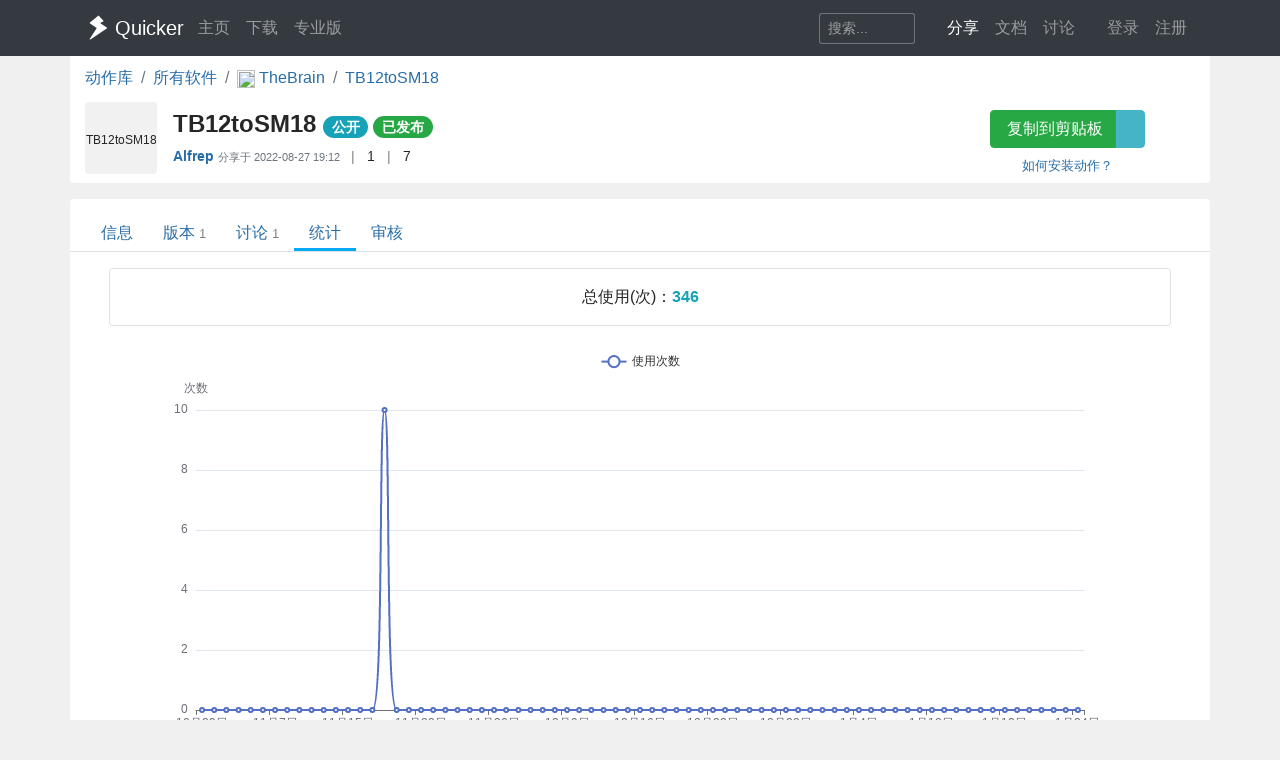

--- FILE ---
content_type: text/html; charset=utf-8
request_url: https://getquicker.net/Share/Actions/Stat?code=977d7fc7-3138-458e-9c3b-08da87f60bf8
body_size: 8661
content:
<!DOCTYPE html>
<html lang="zh-CN" style="height: 100%">
<head>
    <meta charset="utf-8" />
    <meta name="viewport" content="width=device-width, initial-scale=1.0" />
    <title>TB12toSM18 - by Alfrep - 统计数据 - Quicker</title>
    <script>
        // 防止主题切换闪烁，在页面加载前立即应用主题
        (function() {
            var theme = localStorage.getItem('quicker-theme') || 'auto';
            var effectiveTheme = theme;
            if (theme === 'auto') {
                effectiveTheme = window.matchMedia && window.matchMedia('(prefers-color-scheme: dark)').matches ? 'dark' : 'light';
            }
            document.documentElement.setAttribute('data-theme', effectiveTheme);
            
            // 如果是暗色模式，添加一个样式标签来处理常见的内联样式
            if (effectiveTheme === 'dark') {
                var style = document.createElement('style');
                style.id = 'dark-mode-inline-fix';
                style.textContent = '[style*="background-color: #E0E0E0"],[style*="background-color:#E0E0E0"],[style*="background-color: #e0e0e0"],[style*="background-color:#e0e0e0"]{background-color:#16213e!important}[style*="background-color: #F0F0F0"],[style*="background-color:#F0F0F0"],[style*="background-color: #f0f0f0"],[style*="background-color:#f0f0f0"]{background-color:#0f3460!important}[style*="background-color: white"],[style*="background-color:#fff"],[style*="background-color: #fff"],[style*="background-color:#FFF"],[style*="background-color: #FFF"],[style*="background-color:#ffffff"],[style*="background-color: #ffffff"],[style*="background-color: #FFFFFF"],[style*="background-color:#FFFFFF"]{background-color:#1f1f3d!important}';
                document.head.appendChild(style);
            }
        })();
    </script>
    <!-- Meta -->
<meta http-equiv="X-UA-Compatible" content="IE=edge">
<meta name="description" content="Quicker，Windows效率工具。快速触发 + 自动化。">
<meta name="keywords" content="Windows效率工具,快捷面板,界面操作自动化,模拟按键,Quicker,鼠标手势,轮盘菜单，组合动作,热盒菜单,饼菜单,软件,轻量RPA工具" />


<link rel="stylesheet" href="https://libs.getquicker.cn/npm/bootstrap@4.6.0/dist/css/bootstrap.min.css" >
<link rel="stylesheet" href="https://libs.getquicker.cn/npm/animate.css@3.7.2/animate.min.css" >
<link rel="stylesheet" href="https://files.getquicker.net/_sitefiles/www/libs/fontawesome/5.13.0/css/all.min.css" />
<link rel="stylesheet" href="https://libs.getquicker.cn/npm/summernote@0.8.20/dist/summernote-bs4.min.css">
<link rel="stylesheet" href="https://libs.getquicker.cn/npm/lity@2.4.1/dist/lity.min.css">
<link rel="stylesheet" href="https://libs.getquicker.cn/npm/tocbot@4.27.19/dist/tocbot.css">





<link id="theme-style" rel="stylesheet" href="/assets/css/theme-4.css">
<link id="stylesheet" rel="stylesheet" href="/assets/css/site.css?v=3Ffi3b2tP0hCB7P19kKEfWOMHt1j3zJzrFXQnd5A-Rw">
    
    
    <script src="https://libs.getquicker.cn/npm/echarts@5.3.2/dist/echarts.min.js"></script>

    <style>
        body {
            background-color: var(--bg-tertiary);
        }
    </style>
    



    
        <script>
            var _hmt = _hmt || [];
            (function () {
                var hm = document.createElement("script");
                hm.src = "https://hm.baidu.com/hm.js?7bab827f502b0ce36fc1dce2b3656412";
                var s = document.getElementsByTagName("script")[0];
                s.parentNode.insertBefore(hm, s);
            })();
        </script>
    
    <link rel="apple-touch-icon" href="/quicker_square.png" />
    <link rel="shortcut icon" href="/favicon.ico" type="image/x-icon">
    <link rel="icon" type="image/png" href="/quicker_round.png">
</head>
<body class="" style="height: 100%;">


    <nav class="navbar fixed-top  navbar-expand-lg navbar-dark bg-dark ">
        <div class="container">
            <button class="navbar-toggler" type="button" data-toggle="collapse" data-target="#navbar-collapse" aria-controls="navbar-collapse" aria-expanded="false" aria-label="Toggle navigation">
                <span class="navbar-toggler-icon"></span>
            </button>

            <a class="navbar-brand align-middle d-flex align-items-center" href="/">
                <img id="logo-image" class="logo-image align-middle" src="/quicker_white.svg" alt="Logo" style="max-height: 26px">
                <span class="pl-1 mr-3">Quicker</span>
            </a>

            <div class="navbar-collapse collapse justify-content-between" id="navbar-collapse">
                <ul class="navbar-nav navbar-nav">
                    <li class="nav-item">
                        <a class="nav-link" href="/" title="打开主页">
                            <i class="fas fa-fw fa-home"></i>
                            主页
                        </a>
                    </li>
                    <li class="nav-item">
                        <a class="nav-link" title="下载Quicker软件和客户端" href="/Download">
                            <i class="fas fa-fw fa-download"></i>
                            下载
                        </a>
                    </li>
                    <li class="nav-item">
                        <a class="nav-link " href="/pricing">
                            <i class="fas fa-fw fa-shopping-cart"></i>
                            专业版
                        </a>
                    </li>
                </ul>
                <ul class="nav navbar-nav">
                    <li class="nav-item mr-4 d-flex align-items-center">
                        <form class="form-inline" method="get" action="/Search">
                            <div class="input-group input-group-sm">
                                <input type="text" name="keyword" placeholder="搜索..." title="搜索Quicker网站的内容" class="search-box form-control  border-secondary" style="border-right:0;" />
                                <div class="input-group-append">
                                    <button class="btn btn-outline-secondary" type="submit" title="搜索" style="border-left:0;">
                                        <i class="fas fa-fw fa-search"></i>
                                    </button>
                                </div>
                            </div>
                        </form>
                    </li>



                    <li class="nav-item dropdown">
                        <a class="nav-link dropbtn" title="动作库" data-toggle="tooltip" data-placement="left" href="/Share">
                            <i class="fas fa-fw fa-th-large"></i>
                            <span class="d-inline ">分享</span>
                        </a>
                        <div class="dropdown-content" aria-labelledby="navbarDropdownMenuLink">
                            <a class="dropdown-item" title="动作库首页" data-toggle="tooltip" data-placement="right" href="/Share">
                                <i class="fal fa-fw fa-th-large"></i>
                                动作库
                            </a>
                            <a class="dropdown-item" title="分享具有特定功能的程序块" data-toggle="tooltip" data-placement="right" href="/Share/SubPrograms">
                                <i class="fal fa-fw fa-cube"></i>
                                子程序
                            </a>
                            <a class="dropdown-item" title="将普通按键组合变成快捷键" data-toggle="tooltip" data-placement="right" href="/Share/PowerKeys">
                                <i class="fal fa-fw  fa-keyboard"></i>
                                扩展热键
                            </a>
                            <a class="dropdown-item" title="输入缩写字符触发操作" data-toggle="tooltip" data-placement="right" href="/Share/TextCommands">
                                <i class="fal fa-fw  fa-ad"></i>
                                文本指令
                            </a>
                            <a class="dropdown-item" title="" data-toggle="tooltip" data-placement="right" href="/Share/ActionLists">
                                <i class="fal fa-fw  fa-clipboard-list"></i>
                                动作单
                            </a>
                            <a class="dropdown-item" title="" data-toggle="tooltip" data-placement="right" href="/Exe">
                                <i class="fal fa-fw  fa-window"></i>
                                应用程序
                            </a>
                        </div>
                    </li>

                    <li class="nav-item dropdown">
                        <a class="nav-link dropbtn" title="文档" data-toggle="tooltip" data-placement="right" href="/KC">
                            <i class="fas fa-fw fa-books"></i>
                            <span class="d-inline ">文档</span>
                        </a>
                        <div class="dropdown-content" aria-labelledby="navbarDropdownMenuLink">
                            <a class="dropdown-item" title="文档中心首页" data-toggle="tooltip" data-placement="right" href="/KC">
                                <i class="fal fa-fw fa-home"></i>
                                文档中心首页
                            </a>
                            <a class="dropdown-item" title="软件的设置和使用" data-toggle="tooltip" data-placement="right" href="/KC/Manual">
                                <i class="fal fa-fw  fa-book "></i>
                                软件使用手册
                            </a>
                            <a class="dropdown-item" title="组合动作开发参考" data-toggle="tooltip" data-placement="right" href="/KC/Help">
                                <i class="fal fa-fw  fa-pencil-ruler "></i>
                                组合动作开发
                            </a>
                            <a class="dropdown-item" title="经验分享文章" data-toggle="tooltip" data-placement="right" href="/KC/Kb">
                                <i class="fal fa-fw  fa-book-open "></i>
                                知识库
                            </a>
                            <a class="dropdown-item" title="详细版本更新历史" data-toggle="tooltip" data-placement="right" href="/Help/Versions">
                                <i class="fal fa-fw  fa-history "></i>
                                版本更新
                            </a>
                            <a class="dropdown-item" title="版本更新内容归档" data-toggle="tooltip" data-placement="right" href="/KC/Versions">
                                <i class="fal fa-fw  fa-history "></i>
                                版本更新(归档)
                            </a>
                            <a class="dropdown-item" title="可能会遇到的异常情况" data-toggle="tooltip" data-placement="right" href="/Help/Errors">
                                <i class="fal fa-fw  fa-exclamation-triangle "></i>
                                异常反馈
                            </a>
                        </div>
                    </li>
                    <li class="nav-item">
                        <a class="nav-link" title="讨论区" data-toggle="tooltip" data-placement="bottom" href="/QA">
                            <i class="fas fa-fw fa-comments-alt"></i>
                            <span class="d-inline">讨论</span>
                        </a>
                    </li>
                    <li class="nav-item">
                        <a class="nav-link" title="外观设置分享" data-toggle="tooltip" data-placement="bottom" href="/Skins">
                            <i class="fas fa-fw fa-tshirt"></i>
                            <span class="d-inline d-lg-none">外观</span>
                        </a>
                    </li>
                    


    <li class="nav-item">
        <a class="nav-link" data-toggle="tooltip" data-placement="bottom" href="/Identity/Account/Login">
            <i class="fas fa-sign-in"></i> 登录
        </a>
    </li>
    <li class="nav-item"><a class="nav-link" href="/Identity/Account/Register">注册</a></li>



                </ul><!--//nav-->

            </div><!--//navabr-collapse-->
        </div>
    </nav>



    <div class="body-wrapper" style="position: relative">
        

<div class="container bg-white pb-2  rounded-bottom">
    <nav aria-label="breadcrumb">
        <ol class="breadcrumb bg-white  pl-0 mb-0">
            <li class="breadcrumb-item"><a href="/Share">动作库</a></li>
            <li class="breadcrumb-item"><a href="/Exe">所有软件</a></li>
            <li class="breadcrumb-item">
                <a href="/Exe/441/Actions">
                    <img src="https://files.getquicker.net/_icons/138E7BB20ACDC052C7BEEAF0C8A82EE84465948C.png" style="width: 18px; height: 18px; vertical-align:middle" />
                    <span>
                        TheBrain
                    </span>
                </a>
            </li>


            <li class="breadcrumb-item active" aria-current="page">
                <a href="/Sharedaction?code=977d7fc7-3138-458e-9c3b-08da87f60bf8">
                    TB12toSM18
                </a>
            </li>
        </ol>
    </nav>

    <div class="row">
    <div class="col-12 col-md-9 d-flex">
        <div class="action-item align-middle" sharedAction="977d7fc7-3138-458e-9c3b-08da87f60bf8" title="点击复制">
            
            <i class="fal fa-atom-alt " style="font-size: 30px; line-height: 32px;  color:#999999; cursor: pointer;" title="点击复制" sharedAction="977d7fc7-3138-458e-9c3b-08da87f60bf8"></i>

            <div class="action-title" title="1.先在tb12选中想法，2运行本动作并根据提示选择标签输入位置后轻按键盘右Shift">TB12toSM18</div>
        </div>
        <div class="pl-3 pt-0 flex-grow-1">
            <h4 class="align-middle font-weight-bold mt-2">
                TB12toSM18
                <small>
                        <span class="badge badge-pill badge-info">公开</span>


                   


                        <a class="badge badge-pill badge-success" title="审核状态：已通过审核并在动作库中列出" href="/Share/Actions/ReviewRecords?code=977d7fc7-3138-458e-9c3b-08da87f60bf8">已发布</a>
                   
                </small>

            </h4>

            <div class="font14">
                <span class=""  data-toggle="tooltip">

                    <strong title="分享人">
                            <a class="user-link user-pro" href="/User/507702/Alfrep">
        Alfrep
       
       
       
    </a>

                    </strong>
                        <span class="small text-secondary">
                            分享于 <span title="2022/8/27 19:12:30">2022-08-27 19:12</span>
                        </span>


                </span>

                <span class="text-black-50 ml-2 mr-2">|</span>
                <span title="查看点赞数量。<br/>请在网页右边为Ta点赞加油~" data-html="true"  data-toggle="tooltip">
                    <i class="fas fa-thumbs-up text-secondary fa-fw"></i>
                    1
                </span>
                
                
                <span class="text-black-50 ml-2 mr-2">|</span>
                <span title="安装数量，每日更新" data-toggle="tooltip">
                    <i class="fas fa-user text-secondary fa-fw"></i>
                    7
                </span>
            </div>
            <div class="pt-2 text-secondary">
            </div>
        </div>
    </div>
    <div class="col-12 col-md-3 text-center">
        <div class="">
            <div class="btn-group  mb-2 mt-2">
                <button id="btnCopyToClipboard" class="btn btn-success" sharedAction="977d7fc7-3138-458e-9c3b-08da87f60bf8" data-toggle="tooltip" data-placement="bottom" title="将动作网址复制到剪贴板。然后请在面板窗口的空白按钮上右键粘贴分享的动作。">
                    <i class="fas fa-copy mr-1"></i>
                    复制到剪贴板
                </button>
                <a href="quicker:previewaction:977d7fc7-3138-458e-9c3b-08da87f60bf8" title="预览动作定义。" class="btn btn-info" style="opacity: 0.8" data-toggle="tooltip" data-placement="bottom">
                    <i class="fal fa-search-plus  mr-1"></i>
                </a>
            </div>
            <small class="d-block">
                <a href="https://getquicker.net/kc/manual/doc/install-action" target="_blank">如何安装动作？</a>
            </small>
        </div>
    </div>
</div>
</div>
<div class="mt-3  container bg-white rounded-top" style="min-height: 75vh; position: relative; padding-top: 1px">
    



<div class="line-nav-tabs mt-3 mb-3 justify-content-start border-bottom pl-3" style="margin-left: -15px; margin-right: -15px;">
        <div class="nav-item">
            <a class="nav-link " href="/Sharedaction?code=977d7fc7-3138-458e-9c3b-08da87f60bf8">信息</a>
        </div>
        <div class="nav-item">
            <a class="nav-link " href="/Share/Actions/Versions?code=977d7fc7-3138-458e-9c3b-08da87f60bf8">版本<span class='text-black-50 ml-1 small'>1</span></a>
        </div>
        <div class="nav-item">
            <a class="nav-link " href="/Share/Actions/Topics?code=977d7fc7-3138-458e-9c3b-08da87f60bf8">讨论<span class='text-black-50 ml-1 small'>1</span></a>
        </div>
        <div class="nav-item">
            <a class="nav-link active" href="/Share/Actions/Stat?code=977d7fc7-3138-458e-9c3b-08da87f60bf8">统计</a>
        </div>
        <div class="nav-item">
            <a class="nav-link " href="/Share/Actions/ReviewRecords?code=977d7fc7-3138-458e-9c3b-08da87f60bf8">审核</a>
        </div>
</div>


    


<div class="text-center border  rounded ml-4 mr-4 p-3 mb-4">
        <span class="">总使用(次)：</span><span class="text-info font-weight-bold">346</span>
</div>

    <div id="main" style="width: 100%;height:800px"></div>

<div class="text-info p-5 text-center">
    本数据仅供参考，并不十分精确。
</div>





</div>



    </div>

    <!-- ******FOOTER****** -->

<div class="footer">
    <div class="container ">
        <div class="row font14">
            <dl class="col-12 col-md-2">
                <dt class="mb-3">产品</dt>
                <dd><a href="/">主页</a></dd>
                <dd><a href="/Download">下载</a></dd>
                <dd><a href="/pricing">专业版</a></dd>
            </dl>
            <dl class="col-12 col-md-2">
                <dt class="mb-3">文档</dt>
                <dd><a href="/KC/Manual">使用文档</a></dd>
                <dd><a href="/KC/Help">组合动作开发</a></dd>
                <dd><a href="/KC/Kb">知识库</a></dd>
                <dd><a href="/KC/Versions">版本历史</a></dd>
                <dd><a href="https://www.yuque.com/gpzy/quicker" title="网友 @瓜皮之牙 的分享内容">瓜皮学堂 <i class="fal fa-external-link"></i></a></dd>
            </dl>
            <dl class="col-12 col-md-2">
                <dt class="mb-3">分享</dt>
                <dd><a href="/Share">动作库</a></dd>
                <dd><a href="/Share/SubPrograms">子程序</a></dd>
                <dd><a href="/Skins">外观</a></dd>
            </dl>

            <dl class="col-12 col-md-2">
                <dt class="mb-3">交流</dt>
                <dd><a href="/QA">问答讨论区</a></dd>
                <dd><a href="https://github.com/cuiliang/quicker/issues">Github Issues</a></dd>
                <dd><a href="https://getquicker.net/KC/Kb/Article/904" target="_blank" title="QQ群"><i class="fab fa-qq"></i> QQ群</a></dd>
                <dd></dd>
            </dl>
            <dl class="col-12 col-md-2">
                <dt class="mb-3">关注</dt>
                <dd><a href="https://weibo.com/cuiliang123" target="_blank" title="cuiliangbj的微博"> <i class="fab fa-weibo mr-1"></i>CL的微博</a></dd>
                <dd class="mt-1">
                    <a href="/assets/quicker/WeiXin2022.jpg" class="font12" data-lity="/assets/quicker/WeiXin2022.jpg">微信订阅号</a>
                    <br/>
                    <img src="/assets/quicker/WeiXin2022.jpg" class="mt-1" style="width: 80px" title="微信订阅号"/>
                </dd>
               
            </dl>
            <dl class="col-12 col-md-2">
                <dt class="mb-3">条款</dt>
                <dd><a href="/Privacy">隐私政策</a></dd>
                <dd><a class="cursor-pointer" id="reportPage">
                    <i class="fas fa-shield-alt fa-fw mr-1"></i>报告不良信息
                </a></dd>

            </dl>
        </div>
        <div class="row">
            <div class="col text-center text-secondary">
                <span>Copyright &copy; 北京立迩合讯科技有限公司</span>  •  <a href="https://beian.miit.gov.cn" class="text-secondary">京ICP备09022189号-8</a>
                •  <a href="http://www.beian.gov.cn/portal/registerSystemInfo?recordcode=11010502053266" class="text-secondary" target="_blank"><img src="https://www.beian.gov.cn/img/ghs.png" style="width:16;height:16;vertical-align: text-top;" class="mr-1" />京公网安备 11010502053266号</a>
                <div class="theme-switcher-footer d-inline-block ml-3">
                    <div class="theme-dropdown">
                        <button class="theme-btn" title="切换主题">
                            <i class="fas fa-adjust"></i>
                            <span class="theme-text">自动</span>
                        </button>
                        <div class="theme-menu">
                            <div class="theme-option" data-theme="light">
                                <i class="fas fa-sun"></i>
                                <span>亮色</span>
                            </div>
                            <div class="theme-option" data-theme="dark">
                                <i class="fas fa-moon"></i>
                                <span>暗色</span>
                            </div>
                            <div class="theme-option active" data-theme="auto">
                                <i class="fas fa-adjust"></i>
                                <span>跟随系统</span>
                            </div>
                        </div>
                    </div>
                </div>
            </div>
        </div>
    </div>

</div><!--//footer-->

    <div class="alert alert-success alert-dismissible fade text-center shadow " role="alert" id="copySuccessAlert" style="display: none; position: fixed; top: 270px; left: 50%; transform: translate(-50%, 0); width: 70%; max-width: 600px;z-index: 100  ">
        已复制到剪贴板，请在Quicker面板的空白按钮上点右键粘贴。
    </div>

    <div class="alert alert-success alert-dismissible fade text-center shadow " role="alert" id="commonCopySuccessAlert" style="display: none; position: fixed; top: 270px; left: 50%; transform: translate(-50%, 0); width: 70%; max-width: 600px;z-index: 100 ">
        已复制到剪贴板。
    </div>


    

    <!-- Javascript -->

<script src="https://libs.getquicker.cn/npm/jquery@3.4.1/dist/jquery.min.js"></script>
<script src="https://libs.getquicker.cn/npm/popper.js@1.16.1/dist/umd/popper.min.js"></script>
<script src="https://libs.getquicker.cn/npm/bootstrap@4.6.0/dist/js/bootstrap.min.js"></script>
<script src="https://libs.getquicker.cn/npm/ismobilejs@1.1.1/dist/isMobile.min.js"></script>
<script src="https://libs.getquicker.cn/npm/jquery.easing@1.4.1/jquery.easing.min.js"></script>

<script type="text/javascript" src="https://libs.getquicker.cn/npm/jquery-inview@1.1.2/jquery.inview.min.js"></script>
<script type="text/javascript" src="https://libs.getquicker.cn/npm/jquery.scrollto@2.1.3/jquery.scrollTo.min.js"></script>
<script src="https://libs.getquicker.cn/npm/summernote@0.8.20/dist/summernote-bs4.min.js"></script>
<script src="https://libs.getquicker.cn/npm/summernote@0.8.20/dist/lang/summernote-zh-CN.js"></script>
<script src="https://libs.getquicker.cn/npm/lity@2.4.1/dist/lity.min.js"></script>
<script src="https://libs.getquicker.cn/npm/axios@0.19.2/dist/axios.min.js"></script>
<script src="https://libs.getquicker.cn/npm/tocbot@4.27.19/dist/tocbot.min.js"></script>
<script src="https://libs.getquicker.cn/npm/vue@2.6.14/dist/vue.min.js"></script>





    <script>
    var g_isUserLoggedIn = false;
    </script>
    
    <script src="/js/theme-switcher.js?v=ZnyOJZ8evF3HXAqdvOP2bVLz_WXNacV7fOge9AqeTtU"></script>
    <script src="/js/site.js?v=dfvMiP2lumfLrH1txU6Lvj1XGH0fbAorMIJTrAs3xBY"></script>
    
    
        <script type="text/javascript">
        // 检测暗色模式 - 通过 html 元素的 data-theme 属性
        var isDarkMode = document.documentElement.getAttribute('data-theme') === 'dark';
        
        // 根据模式设置颜色
        var textColor = isDarkMode ? '#ccc' : '#333';
        var tooltipBgColor = isDarkMode ? 'rgba(50, 50, 50, 0.9)' : 'rgba(255, 255, 255, 0.9)';
        var tooltipTextColor = isDarkMode ? '#eee' : '#333';
        var tooltipBorderColor = isDarkMode ? '#777' : '#ccc';

        // 基于准备好的dom，初始化echarts实例
        var myChart = echarts.init(document.getElementById('main'));

        var json = [{"DayNumber":2858,"DownloadCount":0,"UseCount":0,"ViewCount":2},{"DayNumber":2859,"DownloadCount":0,"UseCount":0,"ViewCount":1},{"DayNumber":2861,"DownloadCount":0,"UseCount":0,"ViewCount":1},{"DayNumber":2862,"DownloadCount":0,"UseCount":0,"ViewCount":3},{"DayNumber":2863,"DownloadCount":0,"UseCount":0,"ViewCount":1},{"DayNumber":2864,"DownloadCount":0,"UseCount":0,"ViewCount":1},{"DayNumber":2867,"DownloadCount":0,"UseCount":0,"ViewCount":3},{"DayNumber":2868,"DownloadCount":0,"UseCount":0,"ViewCount":2},{"DayNumber":2869,"DownloadCount":0,"UseCount":0,"ViewCount":1},{"DayNumber":2870,"DownloadCount":0,"UseCount":0,"ViewCount":7},{"DayNumber":2871,"DownloadCount":0,"UseCount":0,"ViewCount":1},{"DayNumber":2873,"DownloadCount":0,"UseCount":0,"ViewCount":1},{"DayNumber":2875,"DownloadCount":0,"UseCount":0,"ViewCount":5},{"DayNumber":2876,"DownloadCount":0,"UseCount":0,"ViewCount":1},{"DayNumber":2877,"DownloadCount":0,"UseCount":0,"ViewCount":2},{"DayNumber":2878,"DownloadCount":0,"UseCount":10,"ViewCount":2},{"DayNumber":2879,"DownloadCount":0,"UseCount":0,"ViewCount":5},{"DayNumber":2881,"DownloadCount":0,"UseCount":0,"ViewCount":2},{"DayNumber":2883,"DownloadCount":0,"UseCount":0,"ViewCount":3},{"DayNumber":2884,"DownloadCount":0,"UseCount":0,"ViewCount":2},{"DayNumber":2885,"DownloadCount":0,"UseCount":0,"ViewCount":2},{"DayNumber":2886,"DownloadCount":0,"UseCount":0,"ViewCount":2},{"DayNumber":2888,"DownloadCount":0,"UseCount":0,"ViewCount":4},{"DayNumber":2889,"DownloadCount":0,"UseCount":0,"ViewCount":2},{"DayNumber":2890,"DownloadCount":0,"UseCount":0,"ViewCount":1},{"DayNumber":2891,"DownloadCount":0,"UseCount":0,"ViewCount":4},{"DayNumber":2892,"DownloadCount":0,"UseCount":0,"ViewCount":2},{"DayNumber":2893,"DownloadCount":0,"UseCount":0,"ViewCount":2},{"DayNumber":2894,"DownloadCount":0,"UseCount":0,"ViewCount":4},{"DayNumber":2898,"DownloadCount":0,"UseCount":0,"ViewCount":5},{"DayNumber":2899,"DownloadCount":0,"UseCount":0,"ViewCount":2},{"DayNumber":2900,"DownloadCount":0,"UseCount":0,"ViewCount":2},{"DayNumber":2901,"DownloadCount":0,"UseCount":0,"ViewCount":2},{"DayNumber":2902,"DownloadCount":0,"UseCount":0,"ViewCount":2},{"DayNumber":2904,"DownloadCount":0,"UseCount":0,"ViewCount":2},{"DayNumber":2905,"DownloadCount":0,"UseCount":0,"ViewCount":3},{"DayNumber":2906,"DownloadCount":0,"UseCount":0,"ViewCount":2},{"DayNumber":2907,"DownloadCount":0,"UseCount":0,"ViewCount":1},{"DayNumber":2908,"DownloadCount":0,"UseCount":0,"ViewCount":1},{"DayNumber":2909,"DownloadCount":0,"UseCount":0,"ViewCount":3},{"DayNumber":2910,"DownloadCount":0,"UseCount":0,"ViewCount":6},{"DayNumber":2911,"DownloadCount":0,"UseCount":0,"ViewCount":6},{"DayNumber":2912,"DownloadCount":0,"UseCount":0,"ViewCount":7},{"DayNumber":2913,"DownloadCount":0,"UseCount":0,"ViewCount":7},{"DayNumber":2914,"DownloadCount":0,"UseCount":0,"ViewCount":4},{"DayNumber":2915,"DownloadCount":0,"UseCount":0,"ViewCount":1},{"DayNumber":2916,"DownloadCount":0,"UseCount":0,"ViewCount":3},{"DayNumber":2917,"DownloadCount":0,"UseCount":0,"ViewCount":4},{"DayNumber":2918,"DownloadCount":0,"UseCount":0,"ViewCount":3},{"DayNumber":2919,"DownloadCount":0,"UseCount":0,"ViewCount":2},{"DayNumber":2920,"DownloadCount":0,"UseCount":0,"ViewCount":2},{"DayNumber":2922,"DownloadCount":0,"UseCount":0,"ViewCount":2},{"DayNumber":2923,"DownloadCount":0,"UseCount":0,"ViewCount":1},{"DayNumber":2924,"DownloadCount":0,"UseCount":0,"ViewCount":1},{"DayNumber":2925,"DownloadCount":0,"UseCount":0,"ViewCount":4},{"DayNumber":2926,"DownloadCount":0,"UseCount":0,"ViewCount":8},{"DayNumber":2927,"DownloadCount":0,"UseCount":0,"ViewCount":1},{"DayNumber":2930,"DownloadCount":0,"UseCount":0,"ViewCount":7},{"DayNumber":2931,"DownloadCount":0,"UseCount":0,"ViewCount":5},{"DayNumber":2932,"DownloadCount":0,"UseCount":0,"ViewCount":6},{"DayNumber":2933,"DownloadCount":0,"UseCount":0,"ViewCount":3},{"DayNumber":2934,"DownloadCount":0,"UseCount":0,"ViewCount":1},{"DayNumber":2935,"DownloadCount":0,"UseCount":0,"ViewCount":6},{"DayNumber":2936,"DownloadCount":0,"UseCount":0,"ViewCount":10},{"DayNumber":2937,"DownloadCount":0,"UseCount":0,"ViewCount":4},{"DayNumber":2938,"DownloadCount":0,"UseCount":0,"ViewCount":1},{"DayNumber":2939,"DownloadCount":0,"UseCount":0,"ViewCount":4},{"DayNumber":2940,"DownloadCount":0,"UseCount":0,"ViewCount":2},{"DayNumber":2941,"DownloadCount":0,"UseCount":0,"ViewCount":2},{"DayNumber":2942,"DownloadCount":0,"UseCount":0,"ViewCount":1},{"DayNumber":2943,"DownloadCount":0,"UseCount":0,"ViewCount":4},{"DayNumber":2944,"DownloadCount":0,"UseCount":0,"ViewCount":2},{"DayNumber":2945,"DownloadCount":0,"UseCount":0,"ViewCount":1}];

        var showUsers = false;

        function numberToDate(value) {
            let date = new Date('2018-1-1');

            date = new Date(date.getTime() + value * 24 * 60 * 60 * 1000);
            return date;
        }

        function getDayOfWeek(week) {
            switch(week) {
            case 0 :  
                return "日"; 
            case 1 :  
                return "一";  
            case 2 :  
                return  "二";  
            case 3 :  
                return "三";  
            case 4 :  
                return  "四";  
            case 5 :  
                return  "五";  
            case 6 :  
                return "六";  
            }
           
        }

        var formatter = (value, index) => {

            let date = numberToDate(value);

            //console.log('date: ', value, date);
            return '' + (date.getMonth() + 1) + "月" + date.getDate() + "日";
        };

        var formatterWithWeek = (value, index) => {

            let date = numberToDate(value);

            //console.log('date: ', value, date);
            return '' + (date.getMonth() + 1) + "月" + date.getDate() + "日 周" + getDayOfWeek(date.getDay());
        };

        

        // 指定图表的配置项和数据
        var option = {
            //title: [
            //    {
            //        text: '使用次数',
            //        textAlign: 'center',
            //        left: '50%'
            //    }, {
            //        text: '查看和下载次数',
            //        top: '50%',
            //        left: '50%',
            //        textAlign: 'center'
            //    }
            //],
            tooltip: {
                trigger: 'axis',
                axisPointer: {
                    type: 'shadow'
                },
                backgroundColor: tooltipBgColor,
                borderColor: tooltipBorderColor,
                textStyle: {
                    color: tooltipTextColor
                },
                formatter: function(params) {
                    //console.log(params);
                    // params数组可以了解一下，一条线和多条线都是数组
                    var html = "";

                    if (params && params.length) {
                        var date = formatterWithWeek(params[0].name);
                        html += `${date}<br />`;

                        for (var i in params) {
                            var param = params[i];
                            html += `${param.marker} ${param.seriesName}：${param.value[param.dimensionNames[param.seriesIndex + 1]]}<br />`;
                        }
                        //console.log(html);
                    }


                    return html;
                }
            },
            legend: [
                { data: ['使用次数', '使用人数','专业版人数'], top: '0%', textStyle: { color: textColor } },
                { data: ['查看次数', '下载次数'], top: '50%', textStyle: { color: textColor } }
            ],
            dataset: {
                dimensions: [
                    { name: 'DayNumber', type: 'time' },
                    { name: 'UseCount', type: 'int' },
                    { name: 'DownloadCount', type: 'int' },
                    { name: 'ViewCount', type: 'int' }
                ],
                source: json
            },
            grid: [{ bottom: '55%' }, { top: '55%' }],
            xAxis: [
                { type: 'category', gridIndex: 0, axisLabel: { formatter: formatter } },
                { type: 'category', gridIndex: 1, axisLabel: { formatter: formatter } }
            ],
            yAxis: [{ gridIndex: 0 , name:'次数'}, { gridIndex: 1, type: 'value'}],
            series: [
                {
                    type: 'line',
                    smooth: true,
                    xAxisIndex: 0,
                    yAxisIndex: 0,
                    name: '使用次数'
                },
                //{
                //    type: 'line',
                //    smooth: true,
                //    xAxisIndex: 0,
                //    yAxisIndex: 0,
                //    name: '使用人数'
                //},
                {
                    type: 'line',
                    smooth: true,
                    xAxisIndex: 1,
                    yAxisIndex: 1,
                    name: '下载次数'
                },
                {
                    type: 'line',
                    smooth: true,
                    xAxisIndex: 1,
                    yAxisIndex: 1,
                    name: '查看次数'
                }
                
            ]
        };

        if (showUsers) {
            option.dataset.dimensions.push({ name: 'UseUsers', type: 'int' });
            option.dataset.dimensions.push({ name: 'ProUseUser', type: 'int' });

            // 找到 UseUsers 的最大值
            var maxUseUsers = json.reduce((max, item) => { return item.UseUsers > max ? item.UseUsers : max;}, 0);

            option.yAxis.push({gridIndex: 0, position: 'right',name:'用户数', max: maxUseUsers*2.5});

            option.series.push({
                type: 'line',
                smooth: true,
                xAxisIndex: 0,
                yAxisIndex: 2,
                name: '使用人数',
                itemStyle: {
                    color: '#BBB' 
                }
            });
            option.series.push({
                type: 'line',
                smooth: true,
                xAxisIndex: 0,
                yAxisIndex: 2,
                name: '专业版人数',
                itemStyle: {
                    color: '#EEAA66' 
                }
            });

            
        }


            // 使用刚指定的配置项和数据显示图表。
            myChart.setOption(option);

            window.onresize = function() {
                myChart.resize();
            };


        </script>



            <script>
                changeFavicon('https://files.getquicker.cn/fontawesome/5.15.4/svgs/Light/atom-alt.svg');
            </script>


    <div class="modal fade " tabindex="-1" role="dialog" aria-labelledby="myExtraLargeModalLabel" aria-hidden="true" id="modalWindow">
        <div class="modal-dialog modal-xl">
            <div class="modal-content">
                <iframe style="max-height: 80vw; min-height: 60vh; width: 100%;" id="modalIFrame" onload="resizeIframe && resizeIframe(this)"></iframe>
            </div>
        </div>
    </div>

</body>
</html>


--- FILE ---
content_type: image/svg+xml
request_url: https://getquicker.net/quicker_white.svg
body_size: 331
content:
<?xml version="1.0" encoding="utf-8"?>
<!-- Generator: Adobe Illustrator 21.1.0, SVG Export Plug-In . SVG Version: 6.00 Build 0)  -->
<svg version="1.1" xmlns="http://www.w3.org/2000/svg" xmlns:xlink="http://www.w3.org/1999/xlink" x="0px" y="0px"
	 viewBox="0 0 32 32" style="enable-background:new 0 0 32 32;" xml:space="preserve">
<style type="text/css">
	.st0{fill:#FFFFFF;}
</style>
<g id="图层_1">
</g>
<g id="图层_2">
	<path class="st0" d="M5.8,29.5l8.4-13c0.2-0.2,0.1-0.6-0.1-0.7l-8.2-5.6c-0.3-0.2-0.3-0.6,0-0.8l10.8-8.8v0l6,6.5
		c0.2,0.3,0.2,0.7-0.1,0.8l-3.3,1.5c-0.4,0.2-0.4,0.7-0.1,0.9l7.8,5.3c0.3,0.2,0.3,0.7,0,0.9L6.5,30.2C6,30.5,5.5,30,5.8,29.5z
		 M4.5,31.5"/>
</g>
</svg>
